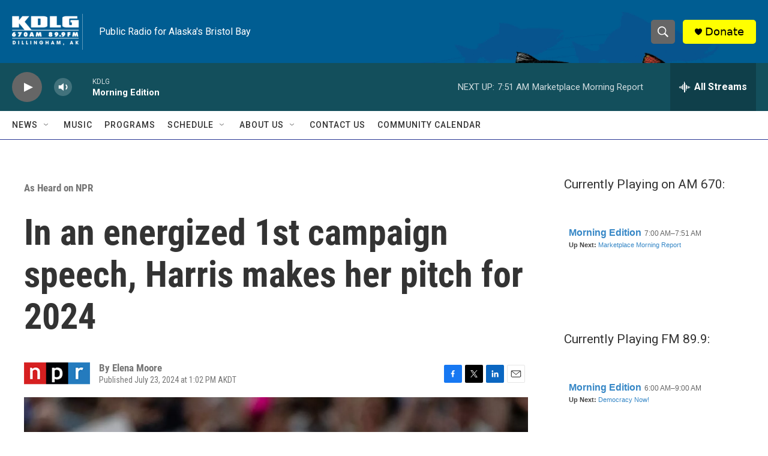

--- FILE ---
content_type: text/html; charset=utf-8
request_url: https://www.google.com/recaptcha/api2/aframe
body_size: 268
content:
<!DOCTYPE HTML><html><head><meta http-equiv="content-type" content="text/html; charset=UTF-8"></head><body><script nonce="PduC85QAv95oJeE80TCxNw">/** Anti-fraud and anti-abuse applications only. See google.com/recaptcha */ try{var clients={'sodar':'https://pagead2.googlesyndication.com/pagead/sodar?'};window.addEventListener("message",function(a){try{if(a.source===window.parent){var b=JSON.parse(a.data);var c=clients[b['id']];if(c){var d=document.createElement('img');d.src=c+b['params']+'&rc='+(localStorage.getItem("rc::a")?sessionStorage.getItem("rc::b"):"");window.document.body.appendChild(d);sessionStorage.setItem("rc::e",parseInt(sessionStorage.getItem("rc::e")||0)+1);localStorage.setItem("rc::h",'1763051083581');}}}catch(b){}});window.parent.postMessage("_grecaptcha_ready", "*");}catch(b){}</script></body></html>

--- FILE ---
content_type: text/javascript; charset=utf-8
request_url: https://api.composer.nprstations.org/v1/widget/51828991e1c8067ec0bb1bd8/now?bust=900278769&callback=jQuery17207298479178262778_1763051082276&format=jsonp&date=2025-11-13&times=true&_=1763051082673
body_size: 382
content:
/**/ typeof jQuery17207298479178262778_1763051082276 === 'function' && jQuery17207298479178262778_1763051082276("<!--NOW PLAYING WIDGET --><div class=\"whatson-block\"><div class=\"whatson-program\"><a href=\"http://kdlg.org/programs/morning-edition\" target=\"_blank\" class=\"whatson-programName\">Morning Edition</a><span>7:00 AM&#8211;7:51 AM</span></div><p><b>Up Next: </b><a href=\"http://kdlg.org/programs/marketplace-morning-report\" target=\"_blank\">Marketplace Morning Report</a></p></div>");

--- FILE ---
content_type: text/javascript; charset=utf-8
request_url: https://api.composer.nprstations.org/v1/widget/518289d1e1c82ae3b4270370/now?bust=369837742&callback=jQuery172013676452569649_1763051082178&format=jsonp&date=2025-11-13&times=true&_=1763051082558
body_size: 353
content:
/**/ typeof jQuery172013676452569649_1763051082178 === 'function' && jQuery172013676452569649_1763051082178("<!--NOW PLAYING WIDGET --><div class=\"whatson-block\"><div class=\"whatson-program\"><a href=\"http://kdlg.org/programs/morning-edition\" target=\"_blank\" class=\"whatson-programName\">Morning Edition</a><span>6:00 AM&#8211;9:00 AM</span></div><p><b>Up Next: </b><a href=\"http://kdlg.org/programs/democracy-now\" target=\"_blank\">Democracy Now!</a></p></div>");